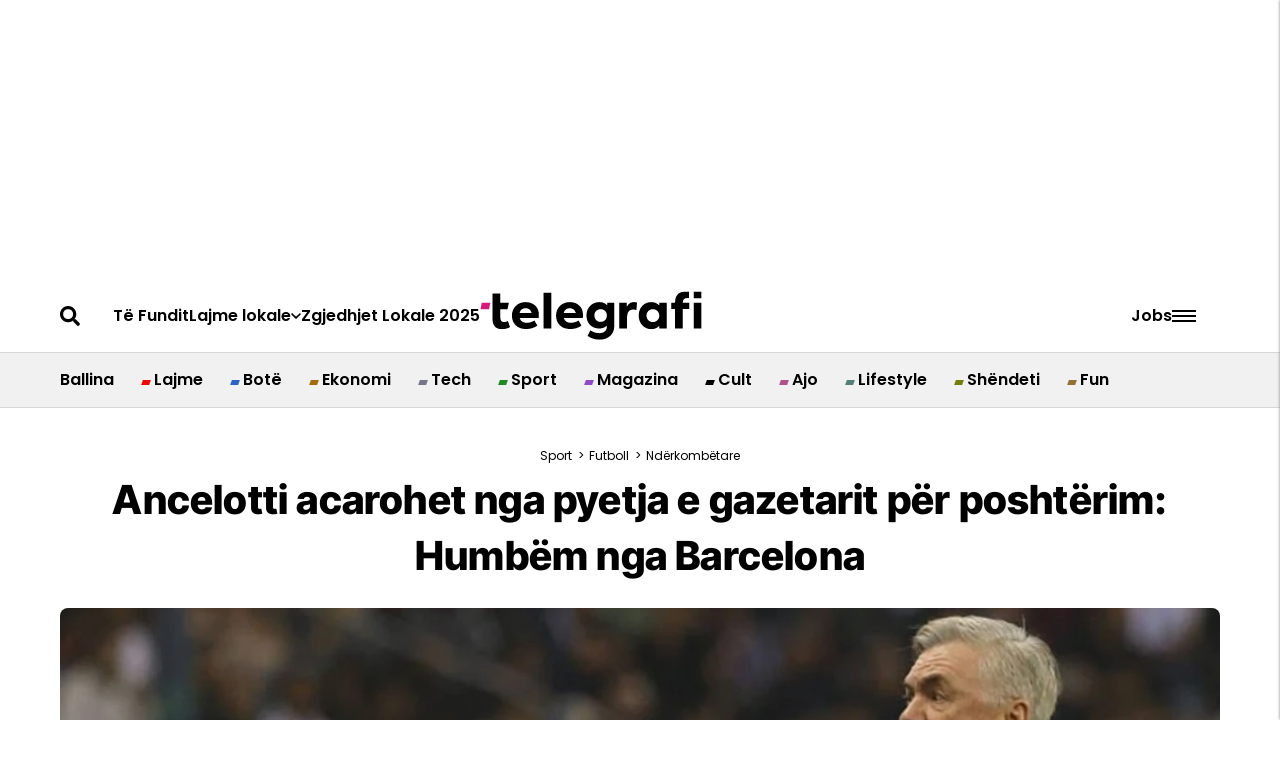

--- FILE ---
content_type: application/javascript; charset=utf-8
request_url: https://fundingchoicesmessages.google.com/f/AGSKWxXbpcm87Qw7MeQvBqJkMFqdcxgTx6-g0sPGZY74lvYafVR-aK0XsinIDQ268qUeOxUx3x3OypX3_imyrMzWy6dzMplMZG9bfp9_2Upo4ULJcUr2jIrfeRPTITYQP5UGl4GVnEVW2gftArInLZRY2vGW1aJcSA6QtupbDIEfxD9ggZQiEitJ25puptTB/__800x80__936x60._dropdown_ad..xyz/ads//ad_link.
body_size: -1290
content:
window['9c2e81f6-0a0b-4bb5-9279-0ec7da2b5ce2'] = true;